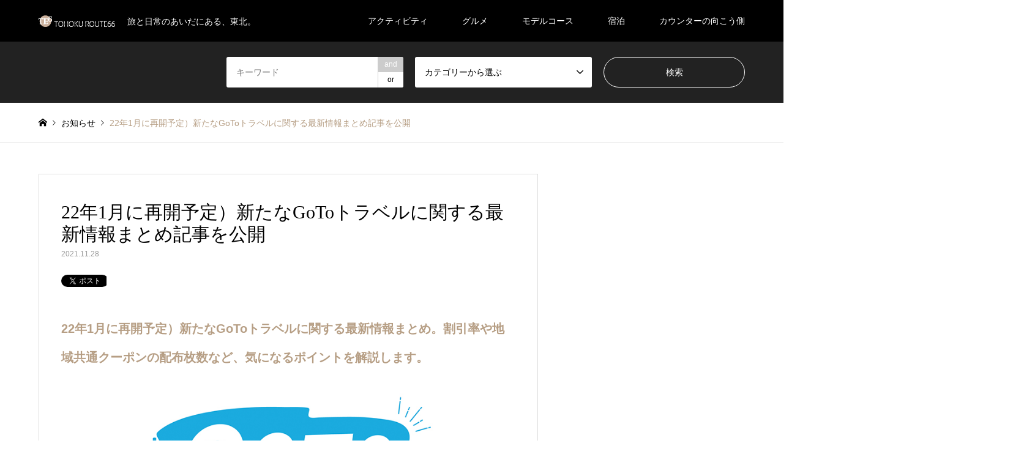

--- FILE ---
content_type: text/html; charset=UTF-8
request_url: https://road-trip-tohoku.com/news/211128/
body_size: 13407
content:
<!DOCTYPE html>
<html lang="ja"
	prefix="og: https://ogp.me/ns#" >
<head prefix="og: http://ogp.me/ns# fb: http://ogp.me/ns/fb#">
<meta charset="UTF-8">
<!--[if IE]><meta http-equiv="X-UA-Compatible" content="IE=edge"><![endif]-->
<meta name="viewport" content="width=device-width">

<meta name="description" content="新型コロナウイルス感染拡大の影響により、全国で一時停止措置となっていたGoToトラベル事業が、早くて22年1月下旬から再開される見込となりました。新たなGoToトラベルでは、割引率や割引上限、地域限定クーポンの配布枚数が変更されます。21年11月時点で発表されている最新情報をお届け致しますので、ぜひ参考にしてください。">
<meta property="og:type" content="article" />
<meta property="og:url" content="https:/road-trip-tohoku.com/news/211128/">
<meta property="og:title" content="22年1月に再開予定）新たなGoToトラベルに関する最新情報まとめ記事を公開" />
<meta property="og:description" content="新型コロナウイルス感染拡大の影響により、全国で一時停止措置となっていたGoToトラベル事業が、早くて22年1月下旬から再開される見込となりました。新たなGoToトラベルでは、割引率や割引上限、地域限定クーポンの配布枚数が変更されます。21年11月時点で発表されている最新情報をお届け致しますので、ぜひ参考にしてください。" />
<meta property="og:site_name" content="東北ルート66" />
<meta property="og:image" content='https://road-trip-tohoku.com/wp-content/uploads/2019/08/base_1200_630.jpg'>
<meta property="og:image:secure_url" content="https://road-trip-tohoku.com/wp-content/uploads/2019/08/base_1200_630.jpg" />
<meta property="og:image:width" content="1200" />
<meta property="og:image:height" content="630" />
<meta name="twitter:card" content="summary" />
<meta name="twitter:site" content="@veeell_inc" />
<meta name="twitter:creator" content="@veeell_inc" />
<meta name="twitter:title" content="22年1月に再開予定）新たなGoToトラベルに関する最新情報まとめ記事を公開" />
<meta name="twitter:description" content="新型コロナウイルス感染拡大の影響により、全国で一時停止措置となっていたGoToトラベル事業が、早くて22年1月下旬から再開される見込となりました。新たなGoToトラベルでは、割引率や割引上限、地域限定クーポンの配布枚数が変更されます。21年11月時点で発表されている最新情報をお届け致しますので、ぜひ参考にしてください。" />
<meta name="twitter:image:src" content='https://road-trip-tohoku.com/wp-content/uploads/2019/08/base_1200_630-336x216.jpg' />
<link rel="pingback" href="https://road-trip-tohoku.com/xmlrpc.php">
<link rel="shortcut icon" href="https://road-trip-tohoku.com/wp-content/uploads/2019/09/favicon.ico">

		<!-- All in One SEO 4.1.5.3 -->
		<title>22年1月に再開予定）新たなGoToトラベルに関する最新情報まとめ記事を公開 | 東北ルート66</title>
		<meta name="robots" content="max-image-preview:large" />
		<meta name="google-site-verification" content="amjbxctqLNRejlW3m84iifNY52cIBpMZ-p37xykJCyQ" />
		<link rel="canonical" href="https://road-trip-tohoku.com/news/211128/" />
		<meta property="og:locale" content="ja_JP" />
		<meta property="og:site_name" content="東北ルート66 | 旅と日常のあいだにある、東北。" />
		<meta property="og:type" content="article" />
		<meta property="og:title" content="22年1月に再開予定）新たなGoToトラベルに関する最新情報まとめ記事を公開 | 東北ルート66" />
		<meta property="og:url" content="https://road-trip-tohoku.com/news/211128/" />
		<meta property="article:published_time" content="2021-11-28T14:27:37+00:00" />
		<meta property="article:modified_time" content="2021-11-28T14:27:37+00:00" />
		<meta name="twitter:card" content="summary" />
		<meta name="twitter:domain" content="road-trip-tohoku.com" />
		<meta name="twitter:title" content="22年1月に再開予定）新たなGoToトラベルに関する最新情報まとめ記事を公開 | 東北ルート66" />
		<script type="application/ld+json" class="aioseo-schema">
			{"@context":"https:\/\/schema.org","@graph":[{"@type":"WebSite","@id":"https:\/\/road-trip-tohoku.com\/#website","url":"https:\/\/road-trip-tohoku.com\/","name":"\u6771\u5317\u30eb\u30fc\u30c866","description":"\u65c5\u3068\u65e5\u5e38\u306e\u3042\u3044\u3060\u306b\u3042\u308b\u3001\u6771\u5317\u3002","inLanguage":"ja","publisher":{"@id":"https:\/\/road-trip-tohoku.com\/#organization"}},{"@type":"Organization","@id":"https:\/\/road-trip-tohoku.com\/#organization","name":"\u6771\u5317\u30eb\u30fc\u30c866","url":"https:\/\/road-trip-tohoku.com\/"},{"@type":"BreadcrumbList","@id":"https:\/\/road-trip-tohoku.com\/news\/211128\/#breadcrumblist","itemListElement":[{"@type":"ListItem","@id":"https:\/\/road-trip-tohoku.com\/#listItem","position":1,"item":{"@type":"WebPage","@id":"https:\/\/road-trip-tohoku.com\/","name":"\u30db\u30fc\u30e0","description":"\u65c5\u3068\u65e5\u5e38\u306e\u3042\u3044\u3060\u306b\u3042\u308b\u3001\u6771\u5317\u3002","url":"https:\/\/road-trip-tohoku.com\/"},"nextItem":"https:\/\/road-trip-tohoku.com\/news\/211128\/#listItem"},{"@type":"ListItem","@id":"https:\/\/road-trip-tohoku.com\/news\/211128\/#listItem","position":2,"item":{"@type":"WebPage","@id":"https:\/\/road-trip-tohoku.com\/news\/211128\/","name":"22\u5e741\u6708\u306b\u518d\u958b\u4e88\u5b9a\uff09\u65b0\u305f\u306aGoTo\u30c8\u30e9\u30d9\u30eb\u306b\u95a2\u3059\u308b\u6700\u65b0\u60c5\u5831\u307e\u3068\u3081\u8a18\u4e8b\u3092\u516c\u958b","url":"https:\/\/road-trip-tohoku.com\/news\/211128\/"},"previousItem":"https:\/\/road-trip-tohoku.com\/#listItem"}]},{"@type":"Person","@id":"https:\/\/road-trip-tohoku.com\/author\/veeell\/#author","url":"https:\/\/road-trip-tohoku.com\/author\/veeell\/","name":"veeell","image":{"@type":"ImageObject","@id":"https:\/\/road-trip-tohoku.com\/news\/211128\/#authorImage","url":"https:\/\/secure.gravatar.com\/avatar\/b9b5e088eb5500cca6605239c5f264d8?s=96&d=mm&r=g","width":96,"height":96,"caption":"veeell"}},{"@type":"WebPage","@id":"https:\/\/road-trip-tohoku.com\/news\/211128\/#webpage","url":"https:\/\/road-trip-tohoku.com\/news\/211128\/","name":"22\u5e741\u6708\u306b\u518d\u958b\u4e88\u5b9a\uff09\u65b0\u305f\u306aGoTo\u30c8\u30e9\u30d9\u30eb\u306b\u95a2\u3059\u308b\u6700\u65b0\u60c5\u5831\u307e\u3068\u3081\u8a18\u4e8b\u3092\u516c\u958b | \u6771\u5317\u30eb\u30fc\u30c866","inLanguage":"ja","isPartOf":{"@id":"https:\/\/road-trip-tohoku.com\/#website"},"breadcrumb":{"@id":"https:\/\/road-trip-tohoku.com\/news\/211128\/#breadcrumblist"},"author":"https:\/\/road-trip-tohoku.com\/author\/veeell\/#author","creator":"https:\/\/road-trip-tohoku.com\/author\/veeell\/#author","datePublished":"2021-11-28T14:27:37+00:00","dateModified":"2021-11-28T14:27:37+00:00"}]}
		</script>
		<!-- All in One SEO -->


<!-- Google Tag Manager for WordPress by gtm4wp.com -->
<script data-cfasync="false" data-pagespeed-no-defer type="text/javascript">//<![CDATA[
	var gtm4wp_datalayer_name = "dataLayer";
	var dataLayer = dataLayer || [];
//]]>
</script>
<!-- End Google Tag Manager for WordPress by gtm4wp.com --><link rel='dns-prefetch' href='//www.google.com' />
<link rel='dns-prefetch' href='//s.w.org' />
<link rel="alternate" type="application/rss+xml" title="東北ルート66 &raquo; フィード" href="https://road-trip-tohoku.com/feed/" />
<link rel="alternate" type="application/rss+xml" title="東北ルート66 &raquo; コメントフィード" href="https://road-trip-tohoku.com/comments/feed/" />
		<script type="text/javascript">
			window._wpemojiSettings = {"baseUrl":"https:\/\/s.w.org\/images\/core\/emoji\/12.0.0-1\/72x72\/","ext":".png","svgUrl":"https:\/\/s.w.org\/images\/core\/emoji\/12.0.0-1\/svg\/","svgExt":".svg","source":{"concatemoji":"https:\/\/road-trip-tohoku.com\/wp-includes\/js\/wp-emoji-release.min.js?ver=5.2.21"}};
			!function(e,a,t){var n,r,o,i=a.createElement("canvas"),p=i.getContext&&i.getContext("2d");function s(e,t){var a=String.fromCharCode;p.clearRect(0,0,i.width,i.height),p.fillText(a.apply(this,e),0,0);e=i.toDataURL();return p.clearRect(0,0,i.width,i.height),p.fillText(a.apply(this,t),0,0),e===i.toDataURL()}function c(e){var t=a.createElement("script");t.src=e,t.defer=t.type="text/javascript",a.getElementsByTagName("head")[0].appendChild(t)}for(o=Array("flag","emoji"),t.supports={everything:!0,everythingExceptFlag:!0},r=0;r<o.length;r++)t.supports[o[r]]=function(e){if(!p||!p.fillText)return!1;switch(p.textBaseline="top",p.font="600 32px Arial",e){case"flag":return s([55356,56826,55356,56819],[55356,56826,8203,55356,56819])?!1:!s([55356,57332,56128,56423,56128,56418,56128,56421,56128,56430,56128,56423,56128,56447],[55356,57332,8203,56128,56423,8203,56128,56418,8203,56128,56421,8203,56128,56430,8203,56128,56423,8203,56128,56447]);case"emoji":return!s([55357,56424,55356,57342,8205,55358,56605,8205,55357,56424,55356,57340],[55357,56424,55356,57342,8203,55358,56605,8203,55357,56424,55356,57340])}return!1}(o[r]),t.supports.everything=t.supports.everything&&t.supports[o[r]],"flag"!==o[r]&&(t.supports.everythingExceptFlag=t.supports.everythingExceptFlag&&t.supports[o[r]]);t.supports.everythingExceptFlag=t.supports.everythingExceptFlag&&!t.supports.flag,t.DOMReady=!1,t.readyCallback=function(){t.DOMReady=!0},t.supports.everything||(n=function(){t.readyCallback()},a.addEventListener?(a.addEventListener("DOMContentLoaded",n,!1),e.addEventListener("load",n,!1)):(e.attachEvent("onload",n),a.attachEvent("onreadystatechange",function(){"complete"===a.readyState&&t.readyCallback()})),(n=t.source||{}).concatemoji?c(n.concatemoji):n.wpemoji&&n.twemoji&&(c(n.twemoji),c(n.wpemoji)))}(window,document,window._wpemojiSettings);
		</script>
		<style type="text/css">
img.wp-smiley,
img.emoji {
	display: inline !important;
	border: none !important;
	box-shadow: none !important;
	height: 1em !important;
	width: 1em !important;
	margin: 0 .07em !important;
	vertical-align: -0.1em !important;
	background: none !important;
	padding: 0 !important;
}
</style>
	<link rel='stylesheet' id='style-css'  href='https://road-trip-tohoku.com/wp-content/themes/gensen_tcd050/style.css?ver=1.7.1' type='text/css' media='all' />
<link rel='stylesheet' id='wp-block-library-css'  href='https://road-trip-tohoku.com/wp-includes/css/dist/block-library/style.min.css?ver=5.2.21' type='text/css' media='all' />
<link rel='stylesheet' id='wpdm-font-awesome-css'  href='https://road-trip-tohoku.com/wp-content/plugins/download-manager/assets/fontawesome/css/all.css?ver=5.2.21' type='text/css' media='all' />
<link rel='stylesheet' id='wpdm-bootstrap-css'  href='https://road-trip-tohoku.com/wp-content/plugins/download-manager/assets/bootstrap/css/bootstrap.css?ver=5.2.21' type='text/css' media='all' />
<link rel='stylesheet' id='wpdm-front-css'  href='https://road-trip-tohoku.com/wp-content/plugins/download-manager/assets/css/front.css?ver=5.2.21' type='text/css' media='all' />
<link rel='stylesheet' id='stripe-handler-ng-style-css'  href='https://road-trip-tohoku.com/wp-content/plugins/stripe-payments/public/assets/css/public.css?ver=2.0.39' type='text/css' media='all' />
<link rel='stylesheet' id='tcd-maps-css'  href='https://road-trip-tohoku.com/wp-content/plugins/tcd-google-maps/admin.css?ver=5.2.21' type='text/css' media='all' />
<script type='text/javascript'>
/* <![CDATA[ */
var wpdm_url = {"home":"https:\/\/road-trip-tohoku.com\/","site":"https:\/\/road-trip-tohoku.com\/","ajax":"https:\/\/road-trip-tohoku.com\/wp-admin\/admin-ajax.php"};
var wpdm_asset = {"spinner":"<i class=\"fas fa-sun fa-spin\"><\/i>"};
/* ]]> */
</script>
<script type='text/javascript' src='https://road-trip-tohoku.com/wp-includes/js/jquery/jquery.js?ver=1.12.4-wp'></script>
<script type='text/javascript' src='https://road-trip-tohoku.com/wp-includes/js/jquery/jquery-migrate.min.js?ver=1.4.1'></script>
<script type='text/javascript' src='https://road-trip-tohoku.com/wp-content/plugins/download-manager/assets/bootstrap/js/bootstrap.min.js?ver=5.2.21'></script>
<script type='text/javascript' src='https://road-trip-tohoku.com/wp-content/plugins/download-manager/assets/js/front.js?ver=5.2.21'></script>
<script type='text/javascript' src='https://road-trip-tohoku.com/wp-content/plugins/download-manager/assets/js/chosen.jquery.min.js?ver=5.2.21'></script>
<script type='text/javascript' src='https://road-trip-tohoku.com/wp-content/plugins/duracelltomi-google-tag-manager/js/gtm4wp-form-move-tracker.js?ver=1.10.1'></script>
<link rel='https://api.w.org/' href='https://road-trip-tohoku.com/wp-json/' />
<link rel='shortlink' href='https://road-trip-tohoku.com/?p=7445' />
<link rel="alternate" type="application/json+oembed" href="https://road-trip-tohoku.com/wp-json/oembed/1.0/embed?url=https%3A%2F%2Froad-trip-tohoku.com%2Fnews%2F211128%2F" />
<link rel="alternate" type="text/xml+oembed" href="https://road-trip-tohoku.com/wp-json/oembed/1.0/embed?url=https%3A%2F%2Froad-trip-tohoku.com%2Fnews%2F211128%2F&#038;format=xml" />

        <script>
            var wpdm_site_url = 'https://road-trip-tohoku.com/';
            var wpdm_home_url = 'https://road-trip-tohoku.com/';
            var ajax_url = 'https://road-trip-tohoku.com/wp-admin/admin-ajax.php';
            var wpdm_ajax_url = 'https://road-trip-tohoku.com/wp-admin/admin-ajax.php';
            var wpdm_ajax_popup = '0';
        </script>
        <style>
            .wpdm-download-link.btn.btn-primary.{
                border-radius: 4px;
            }
        </style>


        
<!-- Google Tag Manager for WordPress by gtm4wp.com -->
<script data-cfasync="false" data-pagespeed-no-defer type="text/javascript">//<![CDATA[
	var dataLayer_content = {"pagePostType":"news","pagePostType2":"single-news","pagePostAuthor":"veeell"};
	dataLayer.push( dataLayer_content );//]]>
</script>
<script data-cfasync="false">//<![CDATA[
(function(w,d,s,l,i){w[l]=w[l]||[];w[l].push({'gtm.start':
new Date().getTime(),event:'gtm.js'});var f=d.getElementsByTagName(s)[0],
j=d.createElement(s),dl=l!='dataLayer'?'&l='+l:'';j.async=true;j.src=
'//www.googletagmanager.com/gtm.'+'js?id='+i+dl;f.parentNode.insertBefore(j,f);
})(window,document,'script','dataLayer','GTM-P63DZZ7');//]]>
</script>
<!-- End Google Tag Manager -->
<!-- End Google Tag Manager for WordPress by gtm4wp.com -->
<link rel="stylesheet" href="https://road-trip-tohoku.com/wp-content/themes/gensen_tcd050/css/design-plus.css?ver=1.7.1">
<link rel="stylesheet" href="https://road-trip-tohoku.com/wp-content/themes/gensen_tcd050/css/sns-botton.css?ver=1.7.1">
<link rel="stylesheet" href="https://road-trip-tohoku.com/wp-content/themes/gensen_tcd050/css/responsive.css?ver=1.7.1">
<link rel="stylesheet" href="https://road-trip-tohoku.com/wp-content/themes/gensen_tcd050/css/footer-bar.css?ver=1.7.1">

<script src="https://road-trip-tohoku.com/wp-content/themes/gensen_tcd050/js/jquery.easing.1.3.js?ver=1.7.1"></script>
<script src="https://road-trip-tohoku.com/wp-content/themes/gensen_tcd050/js/jquery.textOverflowEllipsis.js?ver=1.7.1"></script>
<script src="https://road-trip-tohoku.com/wp-content/themes/gensen_tcd050/js/jscript.js?ver=1.7.1"></script>
<script src="https://road-trip-tohoku.com/wp-content/themes/gensen_tcd050/js/comment.js?ver=1.7.1"></script>
<script src="https://road-trip-tohoku.com/wp-content/themes/gensen_tcd050/js/header_fix.js?ver=1.7.1"></script>
<script src="https://road-trip-tohoku.com/wp-content/themes/gensen_tcd050/js/jquery.chosen.min.js?ver=1.7.1"></script>
<link rel="stylesheet" href="https://road-trip-tohoku.com/wp-content/themes/gensen_tcd050/css/jquery.chosen.css?ver=1.7.1">

<style type="text/css">
body, input, textarea, select { font-family: Arial, "ヒラギノ角ゴ ProN W3", "Hiragino Kaku Gothic ProN", "メイリオ", Meiryo, sans-serif; }
.rich_font { font-family: "Times New Roman" , "游明朝" , "Yu Mincho" , "游明朝体" , "YuMincho" , "ヒラギノ明朝 Pro W3" , "Hiragino Mincho Pro" , "HiraMinProN-W3" , "HGS明朝E" , "ＭＳ Ｐ明朝" , "MS PMincho" , serif; font-weight:500; }

#header_logo #logo_text .logo { font-size:36px; }
#header_logo_fix #logo_text_fixed .logo { font-size:36px; }
#footer_logo .logo_text { font-size:36px; }
#post_title { font-size:30px; }
.post_content { font-size:14px; }
#archive_headline { font-size:42px; }
#archive_desc { font-size:14px; }
  
@media screen and (max-width:1024px) {
  #header_logo #logo_text .logo { font-size:26px; }
  #header_logo_fix #logo_text_fixed .logo { font-size:26px; }
  #footer_logo .logo_text { font-size:26px; }
  #post_title { font-size:16px; }
  .post_content { font-size:14px; }
  #archive_headline { font-size:20px; }
  #archive_desc { font-size:14px; }
}




.image {
overflow: hidden;
-webkit-backface-visibility: hidden;
backface-visibility: hidden;
-webkit-transition-duration: .35s;
-moz-transition-duration: .35s;
-ms-transition-duration: .35s;
-o-transition-duration: .35s;
transition-duration: .35s;
}
.image img {
-webkit-backface-visibility: hidden;
backface-visibility: hidden;
-webkit-transform: scale(1);
-webkit-transition-property: opacity, scale, -webkit-transform, transform;
-webkit-transition-duration: .35s;
-moz-transform: scale(1);
-moz-transition-property: opacity, scale, -moz-transform, transform;
-moz-transition-duration: .35s;
-ms-transform: scale(1);
-ms-transition-property: opacity, scale, -ms-transform, transform;
-ms-transition-duration: .35s;
-o-transform: scale(1);
-o-transition-property: opacity, scale, -o-transform, transform;
-o-transition-duration: .35s;
transform: scale(1);
transition-property: opacity, scale, transform;
transition-duration: .35s;
}
.image:hover img, a:hover .image img {
-webkit-transform: scale(1.2);
-moz-transform: scale(1.2);
-ms-transform: scale(1.2);
-o-transform: scale(1.2);
transform: scale(1.2);
}
.introduce_list_col a:hover .image img {
-webkit-transform: scale(1.2) translate3d(-41.66%, 0, 0);
-moz-transform: scale(1.2) translate3d(-41.66%, 0, 0);
-ms-transform: scale(1.2) translate3d(-41.66%, 0, 0);
-o-transform: scale(1.2) translate3d(-41.66%, 0, 0);
transform: scale(1.2) translate3d(-41.66%, 0, 0);
}


.archive_filter .button input:hover, .archive_sort dt,#post_pagination p, #post_pagination a:hover, #return_top a, .c-pw__btn,
#comment_header ul li a:hover, #comment_header ul li.comment_switch_active a, #comment_header #comment_closed p,
#introduce_slider .slick-dots li button:hover, #introduce_slider .slick-dots li.slick-active button
{ background-color:#b69e84; }

#comment_header ul li.comment_switch_active a, #comment_header #comment_closed p, #guest_info input:focus, #comment_textarea textarea:focus
{ border-color:#b69e84; }

#comment_header ul li.comment_switch_active a:after, #comment_header #comment_closed p:after
{ border-color:#b69e84 transparent transparent transparent; }

.header_search_inputs .chosen-results li[data-option-array-index="0"]
{ background-color:#b69e84 !important; border-color:#b69e84; }

a:hover, #bread_crumb li a:hover, #bread_crumb li.home a:hover:before, #bread_crumb li.last,
#archive_headline, .archive_header .headline, .archive_filter_headline, #related_post .headline,
#introduce_header .headline, .introduce_list_col .info .title, .introduce_archive_banner_link a:hover,
#recent_news .headline, #recent_news li a:hover, #comment_headline,
.side_headline, ul.banner_list li a:hover .caption, .footer_headline, .footer_widget a:hover,
#index_news .entry-date, #index_news_mobile .entry-date, .cb_content-carousel a:hover .image .title
{ color:#b69e84; }

#index_news_mobile .archive_link a:hover, .cb_content-blog_list .archive_link a:hover, #load_post a:hover, #submit_comment:hover, .c-pw__btn:hover
{ background-color:#92785f; }

#header_search select:focus, .header_search_inputs .chosen-with-drop .chosen-single span, #footer_contents a:hover, #footer_nav a:hover, #footer_social_link li:hover:before,
#header_slider .slick-arrow:hover, .cb_content-carousel .slick-arrow:hover
{ color:#92785f; }

.post_content a { color:#b69e84; }

#header_search, #index_header_search { background-color:#222222; }

#footer_nav { background-color:#F7F7F7; }
#footer_contents { background-color:#222222; }

#header_search_submit { background-color:rgba(0,0,0,0); }
#header_search_submit:hover { background-color:rgba(146,120,95,1.0); }
.cat-category { background-color:#999999 !important; }

@media only screen and (min-width:1025px) {
  #global_menu ul ul a { background-color:#b69e84; }
  #global_menu ul ul a:hover, #global_menu ul ul .current-menu-item > a { background-color:#92785f; }
  #header_top { background-color:#000000; }
  .has_header_content #header_top { background-color:rgba(0,0,0,0.8); }
  .fix_top.header_fix #header_top { background-color:rgba(0,0,0,0.8); }
  #header_logo a, #global_menu > ul > li > a { color:#ffffff; }
  #header_logo_fix a, .fix_top.header_fix #global_menu > ul > li > a { color:#ffffff; }
  .has_header_content #index_header_search { background-color:rgba(34,34,34,0.6); }
}
@media screen and (max-width:1024px) {
  #global_menu { background-color:#b69e84; }
  #global_menu a:hover, #global_menu .current-menu-item > a { background-color:#92785f; }
  #header_top { background-color:#000000; }
  #header_top a, #header_top a:before { color:#ffffff !important; }
  .mobile_fix_top.header_fix #header_top, .mobile_fix_top.header_fix #header.active #header_top { background-color:rgba(0,0,0,0.8); }
  .mobile_fix_top.header_fix #header_top a, .mobile_fix_top.header_fix #header_top a:before { color:#ffffff !important; }
  .archive_sort dt { color:#b69e84; }
  .post-type-archive-news #recent_news .show_date li .date { color:#b69e84; }
}



</style>


<!-- Facebook Pixel Code -->
<script type='text/javascript'>
!function(f,b,e,v,n,t,s){if(f.fbq)return;n=f.fbq=function(){n.callMethod?
n.callMethod.apply(n,arguments):n.queue.push(arguments)};if(!f._fbq)f._fbq=n;
n.push=n;n.loaded=!0;n.version='2.0';n.queue=[];t=b.createElement(e);t.async=!0;
t.src=v;s=b.getElementsByTagName(e)[0];s.parentNode.insertBefore(t,s)}(window,
document,'script','https://connect.facebook.net/en_US/fbevents.js');
</script>
<!-- End Facebook Pixel Code -->
<script type='text/javascript'>
  fbq('init', '416481218788740', [], {
    "agent": "wordpress-5.2.21-1.7.25"
});
</script><script type='text/javascript'>
  fbq('track', 'PageView', []);
</script>
<!-- Facebook Pixel Code -->
<noscript>
<img height="1" width="1" style="display:none" alt="fbpx"
src="https://www.facebook.com/tr?id=416481218788740&ev=PageView&noscript=1" />
</noscript>
<!-- End Facebook Pixel Code -->
<style type="text/css"></style>		<style type="text/css" id="wp-custom-css">
			.youtube {
position: relative;
padding-bottom: 56.25%;
height: 0;
overflow: hidden;
}
.youtube iframe {
position: absolute;
top: 0;
left: 0;
width: 100%;
height: 100%;
}		</style>
		<meta name="generator" content="WordPress Download Manager 3.0.2" />
            <style>
                                @import url('https://fonts.googleapis.com/css?family=Rubik:400,500');
                


                .w3eden .fetfont,
                .w3eden .btn,
                .w3eden .btn.wpdm-front h3.title,
                .w3eden .wpdm-social-lock-box .IN-widget a span:last-child,
                .w3eden #xfilelist .panel-heading,
                .w3eden .wpdm-frontend-tabs a,
                .w3eden .alert:before,
                .w3eden .panel .panel-heading,
                .w3eden .discount-msg,
                .w3eden .panel.dashboard-panel h3,
                .w3eden #wpdm-dashboard-sidebar .list-group-item,
                .w3eden #package-description .wp-switch-editor,
                .w3eden .w3eden.author-dashbboard .nav.nav-tabs li a,
                .w3eden .wpdm_cart thead th,
                .w3eden #csp .list-group-item,
                .w3eden .modal-title {
                    font-family: Rubik, -apple-system, BlinkMacSystemFont, "Segoe UI", Roboto, Helvetica, Arial, sans-serif, "Apple Color Emoji", "Segoe UI Emoji", "Segoe UI Symbol";
                    text-transform: uppercase;
                    font-weight: 500;
                }
                .w3eden #csp .list-group-item{
                    text-transform: unset;
                }
            </style>
                    <style>

            :root{
                --color-primary: #4a8eff;
                --color-primary-rgb: 74, 142, 255;
                --color-primary-hover: #4a8eff;
                --color-primary-active: #4a8eff;
                --color-secondary: #4a8eff;
                --color-secondary-rgb: 74, 142, 255;
                --color-secondary-hover: #4a8eff;
                --color-secondary-active: #4a8eff;
                --color-success: #18ce0f;
                --color-success-rgb: 24, 206, 15;
                --color-success-hover: #4a8eff;
                --color-success-active: #4a8eff;
                --color-info: #2CA8FF;
                --color-info-rgb: 44, 168, 255;
                --color-info-hover: #2CA8FF;
                --color-info-active: #2CA8FF;
                --color-warning: #f29e0f;
                --color-warning-rgb: 242, 158, 15;
                --color-warning-hover: orange;
                --color-warning-active: orange;
                --color-danger: #ff5062;
                --color-danger-rgb: 255, 80, 98;
                --color-danger-hover: #ff5062;
                --color-danger-active: #ff5062;
                --color-green: #30b570;
                --color-blue: #0073ff;
                --color-purple: #8557D3;
                --color-red: #ff5062;
                --color-muted: rgba(69, 89, 122, 0.6);
                --wpdm-font: Rubik, -apple-system, BlinkMacSystemFont, "Segoe UI", Roboto, Helvetica, Arial, sans-serif, "Apple Color Emoji", "Segoe UI Emoji", "Segoe UI Symbol";
            }
            .wpdm-download-link.btn.btn-primary{
                border-radius: 4px;
            }


        </style>
        </head>
<body id="body" class="news-template-default single single-news postid-7445 fix_top mobile_fix_top">


 <div id="header">
  <div id="header_top">
   <div class="inner clearfix">
    <div id="header_logo">
     <div id="logo_image">
 <h1 class="logo">
  <a href="https://road-trip-tohoku.com/" title="東北ルート66" data-label="東北ルート66"><img src="https://road-trip-tohoku.com/wp-content/uploads/2019/09/20190926_logo-125px-30px.png?1769017307" alt="東北ルート66" title="東北ルート66" /><span class="desc">旅と日常のあいだにある、東北。</span></a>
 </h1>
</div>
    </div>
    <div id="header_logo_fix">
     <div id="logo_image_fixed">
 <p class="logo rich_font"><a href="https://road-trip-tohoku.com/" title="東北ルート66"><img src="https://road-trip-tohoku.com/wp-content/uploads/2019/09/20190926_logo-125px-30px.png?1769017307" alt="東北ルート66" title="東北ルート66" /></a></p>
</div>
    </div>
    <a href="#" class="search_button"><span>検索</span></a>
    <a href="#" class="menu_button"><span>menu</span></a>
    <div id="global_menu">
     <ul id="menu-%e3%82%b0%e3%83%ad%e3%83%bc%e3%83%90%e3%83%ab%e3%83%8a%e3%83%93" class="menu"><li id="menu-item-251" class="menu-item menu-item-type-post_type menu-item-object-page current_page_parent menu-item-has-children menu-item-251"><a href="https://road-trip-tohoku.com/article/">アクティビティ</a>
<ul class="sub-menu">
	<li id="menu-item-849" class="menu-item menu-item-type-post_type menu-item-object-post menu-item-849"><a href="https://road-trip-tohoku.com/2019/08/28/190828_01/">宮城県南の観光スポット</a></li>
	<li id="menu-item-848" class="menu-item menu-item-type-post_type menu-item-object-post menu-item-848"><a href="https://road-trip-tohoku.com/2019/08/28/190828_02/">宮城県南のご当地グルメ</a></li>
	<li id="menu-item-847" class="menu-item menu-item-type-post_type menu-item-object-post menu-item-847"><a href="https://road-trip-tohoku.com/2019/09/11/190911-02/">宮城県南のアクティビティ</a></li>
</ul>
</li>
<li id="menu-item-330" class="menu-item menu-item-type-post_type menu-item-object-service menu-item-has-children menu-item-330"><a href="https://road-trip-tohoku.com/service/panch/">グルメ</a>
<ul class="sub-menu">
	<li id="menu-item-1591" class="menu-item menu-item-type-post_type menu-item-object-service menu-item-1591"><a href="https://road-trip-tohoku.com/service/panch/">-Restaurant&#038;Bar Panch-</a></li>
	<li id="menu-item-10675" class="menu-item menu-item-type-post_type menu-item-object-service menu-item-10675"><a href="https://road-trip-tohoku.com/service/tonari-no-nikusoba/">となりの肉そば</a></li>
</ul>
</li>
<li id="menu-item-12459" class="menu-item menu-item-type-post_type menu-item-object-page menu-item-has-children menu-item-12459"><a href="https://road-trip-tohoku.com/products/">モデルコース</a>
<ul class="sub-menu">
	<li id="menu-item-850" class="menu-item menu-item-type-post_type menu-item-object-post menu-item-850"><a href="https://road-trip-tohoku.com/2019/09/11/190911-01/">宮城県南のモデルコース</a></li>
</ul>
</li>
<li id="menu-item-339" class="menu-item menu-item-type-post_type menu-item-object-service menu-item-has-children menu-item-339"><a href="https://road-trip-tohoku.com/service/guesthouse66/">宿泊</a>
<ul class="sub-menu">
	<li id="menu-item-1589" class="menu-item menu-item-type-post_type menu-item-object-service menu-item-1589"><a href="https://road-trip-tohoku.com/service/guesthouse66/">-GUESTHOUSE66-</a></li>
	<li id="menu-item-1608" class="menu-item menu-item-type-post_type menu-item-object-service menu-item-1608"><a href="https://road-trip-tohoku.com/service/guesthouse66-ridercyclist/">-rider&#038;cyclist-</a></li>
	<li id="menu-item-338" class="menu-item menu-item-type-post_type menu-item-object-service menu-item-has-children menu-item-338"><a href="https://road-trip-tohoku.com/service/guesthouse66-plan/">-service plan-</a>
	<ul class="sub-menu">
		<li id="menu-item-10887" class="menu-item menu-item-type-post_type menu-item-object-service menu-item-10887"><a href="https://road-trip-tohoku.com/service/winter-multiple-nights/">冬季限定！格安！お得な連泊割プラン</a></li>
		<li id="menu-item-7724" class="menu-item menu-item-type-post_type menu-item-object-service menu-item-7724"><a href="https://road-trip-tohoku.com/service/room-only/">素泊まりプラン</a></li>
		<li id="menu-item-10127" class="menu-item menu-item-type-post_type menu-item-object-service menu-item-10127"><a href="https://road-trip-tohoku.com/service/business/">ビジネスプラン</a></li>
		<li id="menu-item-7721" class="menu-item menu-item-type-post_type menu-item-object-service menu-item-7721"><a href="https://road-trip-tohoku.com/service/rider-plan/">ライダープラン</a></li>
		<li id="menu-item-7720" class="menu-item menu-item-type-post_type menu-item-object-service menu-item-7720"><a href="https://road-trip-tohoku.com/service/cyclist-plan/">サイクリストプラン</a></li>
		<li id="menu-item-7718" class="menu-item menu-item-type-post_type menu-item-object-service menu-item-7718"><a href="https://road-trip-tohoku.com/service/reserve-the-whole/">一棟貸しプラン</a></li>
	</ul>
</li>
	<li id="menu-item-335" class="menu-item menu-item-type-post_type menu-item-object-service menu-item-has-children menu-item-335"><a href="https://road-trip-tohoku.com/service/guesthouse66-facility/">-facility-</a>
	<ul class="sub-menu">
		<li id="menu-item-336" class="menu-item menu-item-type-post_type menu-item-object-service menu-item-336"><a href="https://road-trip-tohoku.com/service/guesthouse66-room/">-room-</a></li>
		<li id="menu-item-1728" class="menu-item menu-item-type-post_type menu-item-object-service menu-item-1728"><a href="https://road-trip-tohoku.com/service/guesthouse66-facility/">-facility-</a></li>
		<li id="menu-item-337" class="menu-item menu-item-type-post_type menu-item-object-service menu-item-337"><a href="https://road-trip-tohoku.com/service/guesthouse66-rule/">-rule-</a></li>
		<li id="menu-item-329" class="menu-item menu-item-type-post_type menu-item-object-service menu-item-has-children menu-item-329"><a href="https://road-trip-tohoku.com/service/for-foreigner/">Foreigner</a>
		<ul class="sub-menu">
			<li id="menu-item-1592" class="menu-item menu-item-type-post_type menu-item-object-service menu-item-1592"><a href="https://road-trip-tohoku.com/service/for-foreigner/">-services-</a></li>
			<li id="menu-item-2087" class="menu-item menu-item-type-post_type menu-item-object-post menu-item-2087"><a href="https://road-trip-tohoku.com/2019/12/12/customer-overseas-blog/">-voice of overseas guests-</a></li>
			<li id="menu-item-1503" class="menu-item menu-item-type-post_type menu-item-object-page menu-item-1503"><a href="https://road-trip-tohoku.com/world-reserve/">-reserve-</a></li>
		</ul>
</li>
	</ul>
</li>
	<li id="menu-item-481" class="menu-item menu-item-type-post_type menu-item-object-page menu-item-481"><a href="https://road-trip-tohoku.com/reserve/">-reserve-</a></li>
</ul>
</li>
<li id="menu-item-12466" class="menu-item menu-item-type-post_type menu-item-object-page menu-item-has-children menu-item-12466"><a href="https://road-trip-tohoku.com/counter/">カウンターの向こう側</a>
<ul class="sub-menu">
	<li id="menu-item-12501" class="menu-item menu-item-type-post_type menu-item-object-page menu-item-12501"><a href="https://road-trip-tohoku.com/article-2/">記事一覧</a></li>
	<li id="menu-item-12511" class="menu-item menu-item-type-post_type menu-item-object-page menu-item-12511"><a href="https://road-trip-tohoku.com/panch/">Panchの視点・日常・編集後記</a></li>
	<li id="menu-item-12512" class="menu-item menu-item-type-post_type menu-item-object-page menu-item-12512"><a href="https://road-trip-tohoku.com/taraemon/">畑の端から（太良衛門）</a></li>
	<li id="menu-item-12475" class="menu-item menu-item-type-post_type menu-item-object-page menu-item-has-children menu-item-12475"><a href="https://road-trip-tohoku.com/about/">About</a>
	<ul class="sub-menu">
		<li id="menu-item-1732" class="menu-item menu-item-type-post_type menu-item-object-page menu-item-1732"><a href="https://road-trip-tohoku.com/company/">企業情報</a></li>
		<li id="menu-item-12468" class="menu-item menu-item-type-post_type menu-item-object-page menu-item-12468"><a href="https://road-trip-tohoku.com/contact/">お問い合わせ</a></li>
	</ul>
</li>
</ul>
</li>
</ul>    </div>
   </div>
  </div>
  <div id="header_search">
   <div class="inner">
    <form action="https://road-trip-tohoku.com/article/" method="get" class="columns-3">
     <div class="header_search_inputs header_search_keywords">
      <input type="text" id="header_search_keywords" name="search_keywords" placeholder="キーワード" value="" />
      <input type="hidden" name="search_keywords_operator" value="and" />
      <ul class="search_keywords_operator">
       <li class="active">and</li>
       <li>or</li>
      </ul>
     </div>
     <div class="header_search_inputs">
<select  name='search_cat1' id='header_search_cat1' class='' >
	<option value='0' selected='selected'>カテゴリーから選ぶ</option>
	<option class="level-0" value="1">グルメ）地元食材を活かした美味しいお店を紹介</option>
	<option class="level-0" value="2">観光）有名観光地から地元に愛される名所まで</option>
	<option class="level-0" value="4">アクティビティ）大人も子供も楽しめる遊び</option>
	<option class="level-0" value="5">モデルコース）地元がお勧めする楽しみ方</option>
	<option class="level-0" value="6">ツーリング）ライダー・サイクリスト必見</option>
	<option class="level-0" value="7">宿泊）旅行の目的に沿った宿泊場所をご紹介</option>
	<option class="level-0" value="20">お客様の声）皆さんの旅をご紹介</option>
	<option class="level-0" value="87">カウンターの向こう側</option>
	<option class="level-0" value="93">畑の端から</option>
</select>
     </div>
     <div class="header_search_inputs header_search_button">
      <input type="submit" id="header_search_submit" value="検索" />
     </div>
    </form>
   </div>
  </div>
 </div><!-- END #header -->

 <div id="main_contents" class="clearfix">


<div id="breadcrumb">
 <ul class="inner clearfix">
  <li itemscope="itemscope" itemtype="http://data-vocabulary.org/Breadcrumb" class="home"><a itemprop="url" href="https://road-trip-tohoku.com/"><span itemprop="title">ホーム</span></a></li>

  <li itemscope="itemscope" itemtype="http://data-vocabulary.org/Breadcrumb"><a itemprop="url" href="https://road-trip-tohoku.com/news/"><span itemprop="title">お知らせ</span></a></li>
  <li class="last">22年1月に再開予定）新たなGoToトラベルに関する最新情報まとめ記事を公開</li>

 </ul>
</div>

<div id="main_col" class="clearfix">

 <div id="left_col">


  <div id="article">
   <div class="article_inner">

    <h2 id="post_title" class="rich_font">22年1月に再開予定）新たなGoToトラベルに関する最新情報まとめ記事を公開</h2>

    <div id="post_date"><time class="entry-date updated" datetime="2021-11-28T23:27:37+09:00">2021.11.28</time></div>


    <div class="single_share clearfix" id="single_share_top">
     <div class="share-type5 share-top">
	<div class="sns_default_top">
		<ul class="clearfix">
			<li class="default twitter_button">
				<a href="https://twitter.com/share" class="twitter-share-button">Tweet</a>
			</li>
			<script>!function(d,s,id){var js,fjs=d.getElementsByTagName(s)[0],p=/^http:/.test(d.location)?'http':'https';if(!d.getElementById(id)){js=d.createElement(s);js.id=id;js.src=p+'://platform.twitter.com/widgets.js';fjs.parentNode.insertBefore(js,fjs);}}(document, 'script', 'twitter-wjs');</script>
			<li class="default fblike_button">
				<div class="fb-like" data-href="https://road-trip-tohoku.com/news/211128/" data-send="false" data-layout="button_count" data-width="450" data-show-faces="false"></div>
			</li>
			<li class="default fbshare_button2">
				<div class="fb-share-button" data-href="https://road-trip-tohoku.com/news/211128/" data-layout="button_count"></div>
			</li>
	</ul>
</div>
</div>
    </div>

    <div class="post_content clearfix">
     <p><a href="https://road-trip-tohoku.com/2021/11/28/211128/" target="_blank" rel="noopener noreferrer"><span style="font-size: 19.6px; font-weight: 600;">22年1月に再開予定）新たなGoToトラベルに関する最新情報まとめ。割引率や地域共通クーポンの配布枚数など、気になるポイントを解説します。</span></a><br />
<img class="alignnone size-full wp-image-7414" src="[data-uri]" data-src="https://road-trip-tohoku.com/wp-content/uploads/2021/11/211128_ec.jpg" alt="" width="860" height="550" /><noscript><img class="alignnone size-full wp-image-7414" src="https://road-trip-tohoku.com/wp-content/uploads/2021/11/211128_ec.jpg" alt="" width="860" height="550" /></noscript><br />
新型コロナウイルス感染拡大の影響により、全国で一時停止措置となっていたGoToトラベル事業が、早くて22年1月下旬から再開される見込となりました。新たなGoToトラベルでは、割引率や割引上限、地域限定クーポンの配布枚数が変更されます。21年11月時点で発表されている最新情報をお届け致しますので、ぜひ参考にしてください。</p>
<p>下記SNSもフォローして下さると嬉しいです。<br />
・<a href="https://twitter.com/Tohoku_Route66" target="_blank" rel="noopener noreferrer">Twitter</a><br />
・<a href="https://www.facebook.com/tohokuroute66" target="_blank" rel="noopener noreferrer">Facebook</a><br />
・<a href="https://www.instagram.com/tohoku_route66/" target="_blank" rel="noopener noreferrer">Instagram</a><br />
・<a href="https://lin.ee/MVh3DDc" target="_blank" rel="noopener noreferrer">LINE</a></p>
<p>TOHOKU ROUTE66 運営事務局 より</p>
         </div>

    <div class="single_share clearfix" id="single_share_bottom">
     <div class="share-type5 share-btm">
	<div class="sns_default_top">
		<ul class="clearfix">
			<li class="default twitter_button">
				<a href="https://twitter.com/share" class="twitter-share-button">Tweet</a>
			</li>
			<script>!function(d,s,id){var js,fjs=d.getElementsByTagName(s)[0],p=/^http:/.test(d.location)?'http':'https';if(!d.getElementById(id)){js=d.createElement(s);js.id=id;js.src=p+'://platform.twitter.com/widgets.js';fjs.parentNode.insertBefore(js,fjs);}}(document, 'script', 'twitter-wjs');</script>
			<li class="default fblike_button">
				<div class="fb-like" data-href="https://road-trip-tohoku.com/news/211128/" data-send="false" data-layout="button_count" data-width="450" data-show-faces="false"></div>
			</li>
			<li class="default fbshare_button2">
				<div class="fb-share-button" data-href="https://road-trip-tohoku.com/news/211128/" data-layout="button_count"></div>
			</li>
	</ul>
</div>
</div>
    </div>

   </div>

   <div id="previous_next_post" class="clearfix">
    <div class='prev_post'><a href='https://road-trip-tohoku.com/news/211127-3/' title='GoToトラベルと併用可能。東京都民割再開へ' data-mobile-title='前の記事'><span class='title'>GoToトラベルと併用可能。東京都民割再開へ</span></a></div>
<div class='next_post'><a href='https://road-trip-tohoku.com/news/211203/' title='宮城県でおしゃれでインスタ映えする女子旅特集①）写真が撮りたくなる1万円以下の穴場インスタ映えホテルをエリアごとにご紹介' data-mobile-title='次の記事'><span class='title'>宮城県でおしゃれでインスタ映えする女子旅特集①）写真が撮りたくなる1万円以下の穴場インスタ映えホテルをエリアごとにご紹介</span></a></div>
   </div>

  </div><!-- END #article -->


 <div id="recent_news">
  <h3 class="headline rich_font">最近のお知らせ</h3>
  <ol class="show_date">
   <li class="clearfix">
    <a href="https://road-trip-tohoku.com/news/260112/">
     <h3 class="title">相馬を走り、歴史に酔う。野馬追の地で拾った縁と一杯 記事を公開</h3>
     <p class="date">2026.01.14</p>    </a>
   </li>
      <li class="clearfix">
    <a href="https://road-trip-tohoku.com/news/260111/">
     <h3 class="title">【今が旬】牡蛎好き歓喜！松島「焼カキハウス」で昇天し、アクアイグニス仙台で完全体になる旅 記事を公開</h3>
     <p class="date">2026.01.12</p>    </a>
   </li>
      <li class="clearfix">
    <a href="https://road-trip-tohoku.com/news/260110/">
     <h3 class="title">ドライブ＆ツーリング途中に立ち寄りたい 宮城・福島・山形 昔ながらの古湯・銭湯特集記事を公開</h3>
     <p class="date">2026.01.10</p>    </a>
   </li>
      <li class="clearfix">
    <a href="https://road-trip-tohoku.com/news/260109/">
     <h3 class="title">東北、夜だけに現れるもうひとつの世界 記事を公開</h3>
     <p class="date">2026.01.09</p>    </a>
   </li>
      <li class="clearfix">
    <a href="https://road-trip-tohoku.com/news/260106/">
     <h3 class="title">&#x1f525;1月14日 東北の火祭り「どんと祭」記事を公開</h3>
     <p class="date">2026.01.06</p>    </a>
   </li>
     </ol>
  <div class="archive_link">
   <a href="https://road-trip-tohoku.com/news/">お知らせ一覧</a>
  </div>
 </div>

 </div><!-- END #left_col -->


</div><!-- END #main_col -->


 </div><!-- END #main_contents -->

 <div id="footer">


  <div id="footer_contents">
   <div class="inner">


    <div id="footer_info">
     <div id="footer_logo">
      <div class="logo_area">
 <p class="logo rich_font"><a href="https://road-trip-tohoku.com/" title="東北ルート66"><img src="https://road-trip-tohoku.com/wp-content/uploads/2019/09/20190926_logo-125px-30px.png?1769017307" alt="東北ルート66" title="東北ルート66" /></a></p>
</div>
     </div>

     <ul id="footer_social_link">
      <li class="twitter"><a href="https://twitter.com/Tohoku_Route66" target="_blank">Twitter</a></li>
      <li class="facebook"><a href="https://www.facebook.com/tohokuroute66/" target="_blank">Facebook</a></li>
      <li class="insta"><a href="https://www.instagram.com/tohoku_route66/" target="_blank">Instagram</a></li>
     </ul>

<div id="footer_bottom_menu" class="menu-%e3%83%95%e3%83%83%e3%82%bf%e3%83%bc%e3%83%a1%e3%83%8b%e3%83%a5%e3%83%bc-container"><ul id="menu-%e3%83%95%e3%83%83%e3%82%bf%e3%83%bc%e3%83%a1%e3%83%8b%e3%83%a5%e3%83%bc" class="menu"><li id="menu-item-268" class="menu-item menu-item-type-post_type menu-item-object-page current_page_parent menu-item-268"><a href="https://road-trip-tohoku.com/article/">南東北 観光情報</a></li>
<li id="menu-item-325" class="menu-item menu-item-type-post_type menu-item-object-service menu-item-has-children menu-item-325"><a href="https://road-trip-tohoku.com/service/guesthouse66/">GUESTHOUSE66</a></li>
<li id="menu-item-3082" class="menu-item menu-item-type-post_type menu-item-object-service menu-item-3082"><a href="https://road-trip-tohoku.com/service/gomboppa/">Gomboppa</a></li>
<li id="menu-item-326" class="menu-item menu-item-type-post_type menu-item-object-service menu-item-326"><a href="https://road-trip-tohoku.com/service/panch/">Panch</a></li>
<li id="menu-item-327" class="menu-item menu-item-type-post_type menu-item-object-service menu-item-327"><a href="https://road-trip-tohoku.com/service/for-foreigner/">foreigner</a></li>
<li id="menu-item-261" class="menu-item menu-item-type-post_type menu-item-object-page menu-item-has-children menu-item-261"><a href="https://road-trip-tohoku.com/company/">運営企業</a></li>
</ul></div>
     <p id="copyright"><span>Copyright </span>&copy; <a href="https://road-trip-tohoku.com/">東北ルート66</a>. All Rights Reserved.</p>

    </div><!-- END #footer_info -->
   </div><!-- END .inner -->
  </div><!-- END #footer_contents -->

  <div id="return_top">
   <a href="#body"><span>PAGE TOP</span></a>
  </div><!-- END #return_top -->

 </div><!-- END #footer -->


<script>


jQuery(document).ready(function($){
  $('.inview-fadein').css('opacity', 0);

  var initialize = function(){
    $('.js-ellipsis').textOverflowEllipsis();


    if ($('.inview-fadein').length) {
      $(window).on('load scroll resize', function(){
        $('.inview-fadein:not(.active)').each(function(){
          var elmTop = $(this).offset().top || 0;
          if ($(window).scrollTop() > elmTop - $(window).height()){
            if ($(this).is('#post_list')) {
              var $articles = $(this).find('.article, .archive_link');
              $articles.css('opacity', 0);
              $(this).addClass('active').css('opacity', 1);
              $articles.each(function(i){
                var self = this;
                setTimeout(function(){
                  $(self).animate({ opacity: 1 }, 200);
                }, i*200);
              });
            } else {
              $(this).addClass('active').animate({ opacity: 1 }, 800);
            }
          }
        });
      });
    }

    $(window).trigger('resize');
  };



  initialize();


});
</script>

<!-- facebook share button code -->
<div id="fb-root"></div>
<script>
(function(d, s, id) {
  var js, fjs = d.getElementsByTagName(s)[0];
  if (d.getElementById(id)) return;
  js = d.createElement(s); js.id = id;
  js.src = "//connect.facebook.net/ja_JP/sdk.js#xfbml=1&version=v2.5";
  fjs.parentNode.insertBefore(js, fjs);
}(document, 'script', 'facebook-jssdk'));
</script>



<!-- Google Tag Manager (noscript) -->
<noscript><iframe src="https://www.googletagmanager.com/ns.html?id=GTM-P63DZZ7"
height="0" width="0" style="display:none;visibility:hidden"></iframe></noscript>
<!-- End Google Tag Manager (noscript) --><script type='text/javascript' src='https://road-trip-tohoku.com/wp-includes/js/comment-reply.min.js?ver=5.2.21'></script>
<script type='text/javascript' src='https://road-trip-tohoku.com/wp-includes/js/jquery/jquery.form.min.js?ver=4.2.1'></script>
<script type='text/javascript'>
/* <![CDATA[ */
var wpASPNG = {"iframeUrl":"https:\/\/road-trip-tohoku.com\/?asp_action=show_pp","prefetch":"0","ckey":"80114a9330a1b72322bdce882b13b20b"};
/* ]]> */
</script>
<script type='text/javascript' src='https://road-trip-tohoku.com/wp-content/plugins/stripe-payments/public/assets/js/stripe-handler-ng.js?ver=2.0.39'></script>
<script type='text/javascript' src='https://road-trip-tohoku.com/wp-content/plugins/unveil-lazy-load/js/jquery.optimum-lazy-load.min.js?ver=0.3.1'></script>
<script type='text/javascript'>
var renderInvisibleReCaptcha = function() {

    for (var i = 0; i < document.forms.length; ++i) {
        var form = document.forms[i];
        var holder = form.querySelector('.inv-recaptcha-holder');

        if (null === holder) continue;
		holder.innerHTML = '';

         (function(frm){
			var cf7SubmitElm = frm.querySelector('.wpcf7-submit');
            var holderId = grecaptcha.render(holder,{
                'sitekey': '6LcUe1IcAAAAABbE-Lr3tlzuwM5y7O_jNJ8I_cCm', 'size': 'invisible', 'badge' : 'bottomright',
                'callback' : function (recaptchaToken) {
					if((null !== cf7SubmitElm) && (typeof jQuery != 'undefined')){jQuery(frm).submit();grecaptcha.reset(holderId);return;}
					 HTMLFormElement.prototype.submit.call(frm);
                },
                'expired-callback' : function(){grecaptcha.reset(holderId);}
            });

			if(null !== cf7SubmitElm && (typeof jQuery != 'undefined') ){
				jQuery(cf7SubmitElm).off('click').on('click', function(clickEvt){
					clickEvt.preventDefault();
					grecaptcha.execute(holderId);
				});
			}
			else
			{
				frm.onsubmit = function (evt){evt.preventDefault();grecaptcha.execute(holderId);};
			}


        })(form);
    }
};
</script>
<script type='text/javascript' async defer src='https://www.google.com/recaptcha/api.js?onload=renderInvisibleReCaptcha&#038;render=explicit'></script>
<script type='text/javascript' src='https://road-trip-tohoku.com/wp-includes/js/wp-embed.min.js?ver=5.2.21'></script>
</body>
</html>
